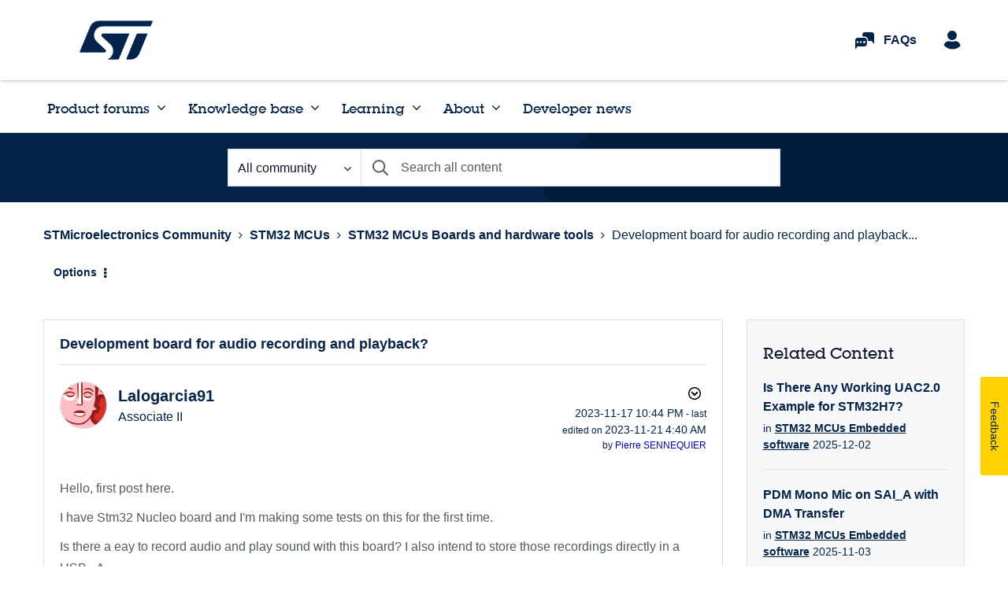

--- FILE ---
content_type: application/x-javascript;charset=utf-8
request_url: https://swa.st.com/id?d_visid_ver=5.1.1&d_fieldgroup=A&mcorgid=6C557FBB5417FB460A4C98A4%40AdobeOrg&mid=78572189284109882733216608780407793241&ts=1768986706156
body_size: -46
content:
{"mid":"78572189284109882733216608780407793241"}